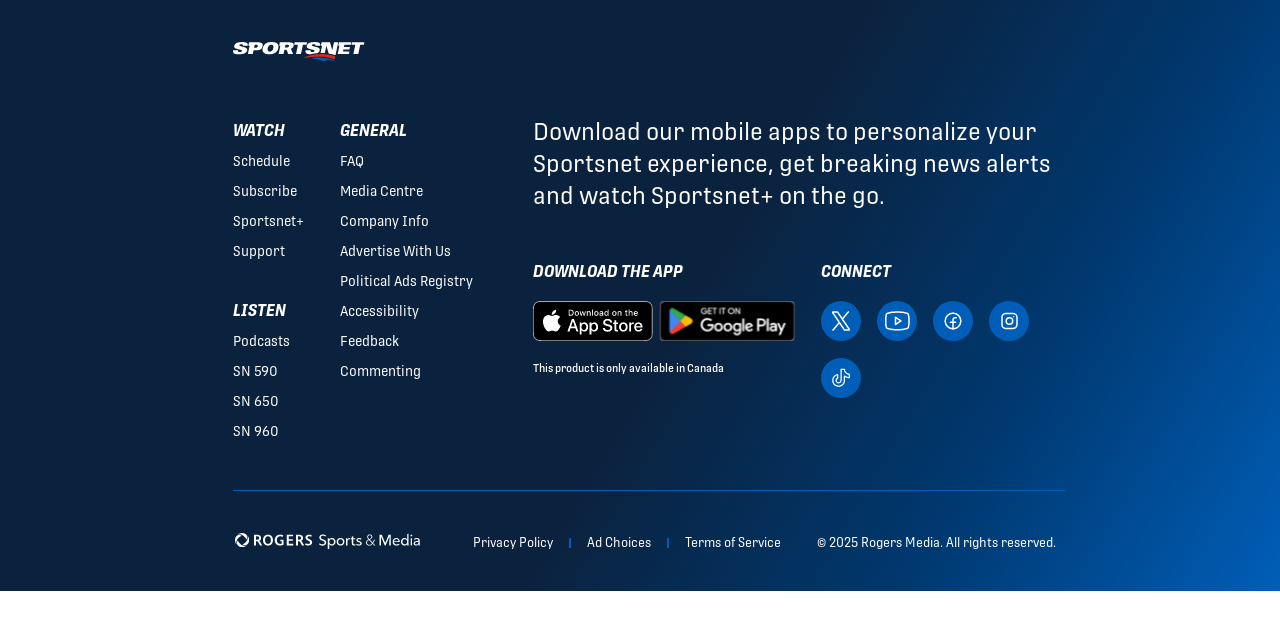

--- FILE ---
content_type: text/css; charset=UTF-8
request_url: https://www.sportsnet.ca/bc-player.css
body_size: 69
content:
.vjs-control-bar.vjs-control-bar.vjs-control-bar.vjs-control-bar.vjs-control-bar.vjs-control-bar.vjs-control-bar.vjs-control-bar {
  transform: none;
  -webkit-transform: none;
  -ms-transform: none;
}

.video-js .vjs-control-bar {
  font-size: 13px !important;
}

.video-js .vjs-big-play-button {
  width: 72px;
  height: 72px;
  line-height: 72px;
  margin-left: -36px;
  margin-top: -36px;
}

.video-js:hover .vjs-big-play-button,
.video-js .vjs-big-play-button:active,
.video-js .vjs-big-play-button:focus,
.video-js .vjs-big-play-button {
  background-color: #005EB8 !important;
  opacity: 1;
}

.video-js .vjs-volume-level,
.video-js .vjs-play-progress {
  background-color: white;
}

.video-js .vjs-skip-backward-10 {
  display: none;
}

.video-js .vjs-skip-forward-10 {
  display: none;
}

.video-js .vjs-play-control {
  order: -5;
}

.video-js .vjs-volume-panel {
  order: -4;
}

.video-js .vjs-current-time {
  order: -3;
  padding-right: 0;
}

.video-js .vjs-time-divider {
  order: -2;
  padding-left: 0;
  padding-right: 0;
}

.video-js .vjs-duration {
  order: -1;
  padding-left: 0;
}

.video-js .vjs-fullscreen-control {
  order: 10;
}

.video-js .vjs-subs-caps-button {
  display: none;
}

/* .video-js .vjs-mute-control {
  order: 7;
}

.video-js .vjs-volume-control {
  order: 8;
} */

--- FILE ---
content_type: application/javascript; charset=utf-8
request_url: https://www.sportsnet.ca/wp-content/themes/sportsnet-nhl/js/lib/snet.tickerv2/snet.tickerv2.tickercarousel.js?ver=4d146a0e-4b63-4dfa-8c94-c69f875666ab
body_size: 2586
content:
//   _/_/_/_/_/  _/_/_/    _/_/_/  _/    _/  _/_/_/_/  _/_/_/        _/      _/    _/_/          _/_/_/    _/_/    _/_/_/      _/_/    _/    _/    _/_/_/  _/_/_/_/  _/
//      _/        _/    _/        _/  _/    _/        _/    _/      _/      _/  _/    _/      _/        _/    _/  _/    _/  _/    _/  _/    _/  _/        _/        _/
//     _/        _/    _/        _/_/      _/_/_/    _/_/_/        _/      _/      _/        _/        _/_/_/_/  _/_/_/    _/    _/  _/    _/    _/_/    _/_/_/    _/
//    _/        _/    _/        _/  _/    _/        _/    _/        _/  _/      _/          _/        _/    _/  _/    _/  _/    _/  _/    _/        _/  _/        _/
//   _/      _/_/_/    _/_/_/  _/    _/  _/_/_/_/  _/    _/          _/      _/_/_/_/        _/_/_/  _/    _/  _/    _/    _/_/      _/_/    _/_/_/    _/_/_/_/  _/_/_/_/

/**
 * Fires up the carousel functionality in the ticker
 * @param {string} div_id
 * @param {object} next_games (most recent game object) (not required on init)
 * @return {object} carousel
 */
function TickerV2Carousel(div_id, next_games) {

    var div_id = div_id === undefined ? '' : div_id;
    var next_games = next_games === undefined ? {} : next_games;

    var chevron_already_clicked_left = false;
    var chevron_already_clicked_right = false;

    var carousel_start_index = 0;
    var carousel_stop_index = 0;
    var carousel_current_index = 0;
    var carousel_interaction = false;
    var carousel_position = 0;
    var init_load = true;
    var movement = [];

    /**
     * Parameters to be reset on browser resize
     */
    function resetParams() {
        carousel_start_index = 0;
        carousel_stop_index = 0;
        carousel_current_index = 0;
        carousel_interaction = false;
        carousel_position = 0;
        init_load = true;
        document.getElementById(div_id).style.transform = 'translate(0,0)';

        setParams();
    }

    /**
     * Get pills width from percentage values set in css
     * @return {number} width
     */
    function getPillWidthPercentage() {
        var element = document.querySelector('.game_pill') || document.querySelector('.loading_pill'),
            style = window.getComputedStyle(element),
            width = style.getPropertyValue('flex-basis');

        return parseFloat(width);
    }

    /**
     * Set styling and attributes depending on carousel position
     * @param {number} cur
     * @param {number} start
     * @param {number} stop
     */
    function configureArrowKeys(cur, start, stop) {
        var leftamt = '1';
        var rightamt = '1';

        if (cur === 0 && start === 0) {
            leftamt = '.2';
            rightamt = '.2';
        } else if(cur === stop) {
            leftamt = '1';
            rightamt = '.2';
        } else if (cur === start) {
            leftamt = '.2';
            rightamt = '1';
        }

        var leftButton = document.getElementById(div_id + '_leftbtn');
        var rightButton = document.getElementById(div_id + '_rightbtn');

        leftButton.style.opacity = leftamt;
        rightButton.style.opacity = rightamt;

        function setButtonState(button, opacity) {
            button.disabled = (opacity === '.2');
            button.style.cursor = (opacity === '.2') ? 'default' : 'pointer';

        }

        setButtonState(leftButton, leftamt);
        setButtonState(rightButton, rightamt);
    }

    /**
     * Sets global parameters for carousel positioning
     */
    function setParams() {
        if(next_games === undefined || Object.keys(next_games).length === 0) return null;
        
        var pill_width = getPillWidthPercentage();
        var obj_spacing = pill_width / 2;
        var array_obj_spacing = pill_width;
        var total = 0;
        var count = 0;

        movement = []; // reset movement array so were fresh each time

        function traverse(o, i) {
            if (o !== null && o.constructor === Object) {
                if(o.hasOwnProperty('game_status')) {
                    movement.push(array_obj_spacing); // if we are an object with a game_status property, then we are a game pill
                } else if (Object.keys(o).length === 0) {
                    // if we are an empty object, then we are a league spacer pill & no games pill
                    movement.push(obj_spacing);
                    movement.push(array_obj_spacing);
                }
            } else if (o !== null && o.constructor === Array && i !== 'broadcast') {
                if (o.length !== 0) {
                    movement.push(obj_spacing); // if we are an array, then we are a league spacer pill
                } else {
                    // if we are an empty array, then we are a league spacer pill & no games pill
                    movement.push(obj_spacing);
                    movement.push(array_obj_spacing);
                }
            }
    
            for (var i in o) {
                if (o[i] !== null && typeof(o[i]) == "object") {
                    traverse(o[i], i); // continue down the tree
                }
            }
        }

        traverse(next_games);

        // decide the carousel start index - if the total is greater than 100 we know that the pills are unevenly spaced between the left and right buttons
        for (var j = 0; j < movement.length; j++) {
            total += movement[j];

            if (total === 100) {
                carousel_start_index = j;
                break;
            } else if (total > 100) {
                carousel_start_index = j;
                movement.splice(j + 1, 0, obj_spacing); // this means that the next click will merge the gap
                break;
            }

            count++
        }

        if (count === movement.length - 1) {
            carousel_start_index = 0; // reset if the iteration count is the same as the total number of pills (means that pills are evenly spaced and therefore do not require any scrolling)
        }

        carousel_stop_index = movement.length - 1; // -1 to keep things accurate with indexing

        // no need to keep checking for arrow opacity here - only once on the page load is enough
        if (init_load) {
            configureArrowKeys(carousel_start_index, carousel_start_index, carousel_stop_index);
        }

        init_load = false; // initial carousel load is over
    }

    /**
     * Fire initial chevron click analytic event
     * @param {boolean} left_clicked
     */
    function analyticEvent(left_clicked) {
        // we only care about recording the initial chevron click for either chevron
        if ((left_clicked && chevron_already_clicked_left) || (!left_clicked && chevron_already_clicked_right)) return null;

        var chevron_direction = left_clicked ? 'left' : 'right';

        if(!window.location.href) {
            console.log("Non-valid DTM LinkTracking link.");
        } else {
            rdm.dtm.dl.linktracking = {
                metadata: "Chevron;" + chevron_direction + ";NA;" + window.location.href
            };

           try {
                _satellite.track("realEstate");
           } catch (e) {
               console.log(e);
           }
        }

        if(left_clicked) {
            chevron_already_clicked_left = true;
        } else {
            chevron_already_clicked_right = true;
        }
    }

    /**
     * Transform ticker left or right by number of games
     * @param {boolean} move_left
     */
    function slideTicker(move_left) {
        var pills = 100 / getPillWidthPercentage(); // get rough number of pills initially visible
        var clicks = Math.ceil(movement.length / Math.ceil(movement.length / pills)) // get suggested number of clicks to get to the end of the carousel
        var amt = clicks > pills ? pills : clicks; // never move more pills than are visible at a time

        if(!carousel_start_index) return null;

        if(!carousel_interaction) {
            if(move_left) {
                var next_index = carousel_start_index + 1;
                var go_to_index = carousel_start_index + (amt+1);
                var movement_slice = movement.slice(next_index, go_to_index);

                carousel_position = movement_slice.reduce(function(a,b){return a+b}, 0);
                if(go_to_index > carousel_stop_index) {
                    carousel_current_index = carousel_stop_index;
                } else {
                    carousel_current_index = carousel_start_index + amt;
                }

                carousel_interaction = true;
            }
        } else {
            if (move_left) {
                var next_index = carousel_current_index + 1;
                var go_to_index = carousel_current_index + (amt+1);
                var movement_slice = movement.slice(next_index, go_to_index);

                if(go_to_index > carousel_stop_index) {
                    go_to_index = carousel_stop_index + 1; // end of array
                    movement_slice = movement.slice(next_index, go_to_index);
                    carousel_position += movement_slice.reduce(function(a,b){return a+b}, 0);
                    carousel_current_index = carousel_stop_index;
                } else {
                    carousel_position += movement_slice.reduce(function(a,b){return a+b}, 0);
                    carousel_current_index = carousel_current_index + amt;
                }
            } else if (!move_left) {
                var next_index = carousel_current_index;
                var go_to_index = carousel_current_index - amt;
                var movement_slice = movement.slice(go_to_index, next_index);

                if (go_to_index <= carousel_start_index) {
                    carousel_position = 0;
                    carousel_current_index = carousel_start_index;
                } else {
                    carousel_position -= movement_slice.reduce(function(a,b){return a+b}, 0);
                    carousel_current_index = carousel_current_index - amt;
                }
            }
        }

        if (carousel_interaction) {
            configureArrowKeys(carousel_current_index, carousel_start_index, carousel_stop_index);
        }

        // perform the movement please
        document.getElementById(div_id).style.transform = 'translate(-' + carousel_position + '%,0)';
        document.getElementById(div_id).style.webkitTransform = 'translate(-' + carousel_position + '%,0)';
    }

    function onLeftClick(e) {
        slideTicker(false);
        analyticEvent(true);
    }

    function onRightClick(e) {
        slideTicker(true);
        analyticEvent(false);
    }

    return {
        initiate: function() {

            if(document.getElementById(div_id) !== null) {
                var current_width;
                var new_width = 0;

                window.onresize = function(event) {
                    current_width = window.innerWidth;

                    if(current_width != new_width) {
                        resetParams(); // reset carousel on width change
                        new_width = current_width;
                    }
                };

                document.getElementById(div_id + '_leftbtn').addEventListener('click', onLeftClick, false);
                document.getElementById(div_id + '_rightbtn').addEventListener('click', onRightClick, false);
            } else {
                console.log('TickerV2Carousel: Please set a div_id or check to see if your div exists.');
            }
        },

        stopListening: function(div_id) {
            if(document.getElementById(div_id) !== null) {
                window.onresize = null;
                document.getElementById(div_id + '_leftbtn').removeEventListener('click', onLeftClick, false);
                document.getElementById(div_id + '_rightbtn').removeEventListener('click', onRightClick, false);
            }
        },

        setNextGames: function(obj) {
            next_games = obj; // reset global obj
        },

        setCarouselParams: function() {
            setParams();
        },

        resetCarouselParams: function() {
            resetParams();
        }
    }
}

--- FILE ---
content_type: application/javascript; charset=UTF-8
request_url: https://www.sportsnet.ca/_includes/_next/static/chunks/942-13dc4e0dfde84c37.js
body_size: 3160
content:
(self.webpackChunk_N_E=self.webpackChunk_N_E||[]).push([[942],{3088:function(e,o,n){"use strict";var t=n(7437),a=n(3082),c=n.n(a);o.Z=function(e){let{authors:o}=e;return(0,t.jsx)(t.Fragment,{children:Array.isArray(o)&&(0,t.jsx)("div",{className:c()["authors-wrapper"],children:o.map((e,o)=>{let{url:n,displayName:a,twitter:i}=e;return(0,t.jsx)("div",{className:c().author,children:(0,t.jsxs)("span",{children:[(0,t.jsx)("a",{href:n,children:a}),i&&(0,t.jsx)("a",{rel:"author",href:"https://x.com/".concat(i),target:"_blank",children:"@".concat(i)})]})},o)})})})}},9349:function(e,o,n){"use strict";n.d(o,{default:function(){return r}});var t=n(7437),a=n(2265),c=n(9857),i=n.n(c);function s(e){let{link:o}=e;return(0,t.jsxs)("a",{href:o,target:"_blank",rel:"nofollow noopener noreferrer",children:[(0,t.jsx)("div",{className:i().buttonText,children:"Powered by"}),(0,t.jsx)("div",{className:i().betMGMLogo})]})}function r(e){let{content:o,basic:n}=e,[c,r]=(0,a.useState)(null);if((0,a.useEffect)(()=>{(async function(e){var o,n,t,a,c;let{league:i,gameId:s}=e,l=await fetch("".concat("https://stats-api.sportsnet.ca","/livetracker?league=").concat(i,"&id=").concat(s),{cache:"no-store"});l.ok||r(null);let _=await l.json(),d=await (null==_?void 0:null===(o=_.data)||void 0===o?void 0:o.game),m=null===(n=d.details)||void 0===n?void 0:n.current_line,u=null==d?void 0:d.visiting_team,p=null==d?void 0:null===(t=d.visiting_team)||void 0===t?void 0:t.image_url_90;r({currentLine:m,visitingTeam:u,visitingTeamLogo:p,homeTeam:null==d?void 0:d.home_team,homeTeamLogo:null==d?void 0:null===(a=d.home_team)||void 0===a?void 0:a.image_url_90,gameTimestamp:null==d?void 0:null===(c=d.details)||void 0===c?void 0:c.timestamp})})(o)},[o]),(0,a.useEffect)(()=>{void 0!==window.rdm&&(null==c?void 0:c.currentLine)!==void 0&&Object.assign(window.rdm.dtm.dl,{contentType:"article",mgmBetSponsorship:!0})},[c]),!c)return(0,t.jsx)(t.Fragment,{});if(null!==c&&(null==c?void 0:c.currentLine)===void 0)return(0,t.jsx)("div",{children:"Odds data not available"});let{currentLine:l,visitingTeam:_,visitingTeamLogo:d,homeTeam:m,homeTeamLogo:u,gameTimestamp:p}=c,v=new Date(1e3*p).toLocaleDateString("en-US",{year:"numeric",month:"long",day:"numeric"}),h="4NATIONSFACEOFF"===o.league.toUpperCase()?"4 Nations Face-Off":o.league.toUpperCase();return(0,t.jsxs)("div",{className:i()["betmgm-widget"],children:[(0,t.jsx)("div",{className:i().header+(n?" au-article-body-mobile":""),children:(0,t.jsxs)("a",{href:l.deep_link,target:"_blank",rel:"noopener noreferrer",children:["BetMGM ","".concat(h)," Odds"]})}),(0,t.jsxs)("div",{className:i().content,children:[(0,t.jsxs)("div",{className:"".concat(i().section," ").concat(i()["section-info"]," ").concat(i()["desktop-only"]),children:[(0,t.jsx)("div",{className:i().gameDate,children:v}),(0,t.jsx)("img",{className:i()["team-logo"],src:d,alt:_.name}),(0,t.jsx)("div",{className:i().versus,children:"VS"}),(0,t.jsx)("img",{className:i()["team-logo"],src:u,alt:m.name})]}),(0,t.jsx)("div",{className:"".concat(i().divider," ").concat(i()["desktop-only"])}),(0,t.jsxs)("div",{className:i().section,children:[(0,t.jsx)("div",{className:i().title,children:"Moneyline"}),(0,t.jsxs)("div",{className:i().row,children:[(0,t.jsx)("div",{children:_.short_name}),(0,t.jsx)("div",{className:"".concat(i().value),children:l.away_money>0?"+".concat(l.away_money):l.away_money})]}),(0,t.jsxs)("div",{className:i().row,children:[(0,t.jsx)("div",{children:m.short_name}),(0,t.jsx)("div",{className:i().value,children:l.home_money>0?"+".concat(l.home_money):l.home_money})]})]}),(0,t.jsx)("div",{className:i().divider}),(0,t.jsxs)("div",{className:i().section,children:[(0,t.jsx)("div",{className:i().title,children:"Spread"}),(0,t.jsxs)("div",{className:i().row,children:[(0,t.jsx)("div",{children:l.fav_id===_.id?l.fav_points:l.fav_points>0?"-".concat(l.fav_points):"+".concat(Math.abs(l.fav_points))}),(0,t.jsx)("div",{className:i().value,children:l.fav_id===_.id?l.fav_money>0?"+".concat(l.fav_money):l.fav_money:l.underdog_money>0?"+".concat(l.underdog_money):l.underdog_money})]}),(0,t.jsxs)("div",{className:i().row,children:[(0,t.jsx)("div",{children:l.fav_id===m.id?l.fav_points:l.fav_points>0?"-".concat(l.fav_points):"+".concat(Math.abs(l.fav_points))}),(0,t.jsx)("div",{className:i().value,children:l.fav_id===m.id?l.fav_money>0?"+".concat(l.fav_money):l.fav_money:l.underdog_money>0?"+".concat(l.underdog_money):l.underdog_money})]})]}),(0,t.jsx)("div",{className:i().divider}),(0,t.jsxs)("div",{className:i().section,children:[(0,t.jsx)("div",{className:i().title,children:"Over/Under"}),(0,t.jsxs)("div",{className:i().row,children:[(0,t.jsxs)("div",{children:["O ",l.total]}),(0,t.jsx)("div",{className:i().value,children:l.over_money>0?"+".concat(l.over_money):l.over_money})]}),(0,t.jsxs)("div",{className:i().row,children:[(0,t.jsxs)("div",{children:["U ",l.total]}),(0,t.jsx)("div",{className:i().value,children:l.under_money>0?"+".concat(l.under_money):l.under_money})]})]}),(0,t.jsx)("div",{className:"".concat(i().divider," ").concat(i()["desktop-only"])}),(0,t.jsx)("div",{className:"".concat(i().section," ").concat(i()["section-info"]," ").concat(i()["desktop-only"]),children:(0,t.jsx)("div",{className:i()["betmgm-button"],children:(0,t.jsx)(s,{link:l.deep_link})})}),(0,t.jsxs)("div",{className:i()["content-mobile"],children:[(0,t.jsxs)("div",{className:"".concat(i().section," ").concat(i()["section-info"]," ").concat(i()["mobile-only"]),children:[(0,t.jsx)("div",{className:i().gameDate,children:v}),(0,t.jsxs)("div",{className:i()["team-logos"],children:[(0,t.jsx)("img",{className:i()["team-logo"],src:d,alt:_.name}),(0,t.jsx)("div",{className:i().versus,children:"VS"}),(0,t.jsx)("img",{className:i()["team-logo"],src:u,alt:m.name})]})]}),(0,t.jsx)("div",{className:"".concat(i().section," ").concat(i()["section-info"]," ").concat(i()["mobile-only"]),children:(0,t.jsx)("div",{className:i()["betmgm-button"],children:(0,t.jsx)(s,{link:l.deep_link})})})]})]})]})}},2626:function(e,o,n){"use strict";n.d(o,{EmbedVideo:function(){return r}});var t=n(7437),a=n(2265),c=n(1919),i=n(9857),s=n.n(i);function r(e){let{content:o}=e,{brightcoveId:n}=o,i="bcPlayer".concat(n);return(0,a.useEffect)(()=>{(0,c.Z)({refNode:"#".concat(i),accountId:"1704050871",playerId:"".concat("GLoE3L0C1"),embedId:"default",videoId:n,options:{aspectRatio:"16:9"},onSuccess:function(){},onEmbedCreated:function(e){}})}),(0,t.jsx)("div",{id:i,className:s()["block-embed-video"]})}},3036:function(e,o,n){"use strict";n.d(o,{default:function(){return c}});var t=n(7437),a=n(166);function c(e){let{top:o=0,position:c="relative"}=e,i=(0,a.default)(()=>n.e(868).then(n.bind(n,9353)),{loadableGenerated:{webpack:()=>[9353]},ssr:!1});return(0,t.jsx)(i,{top:o,position:c})}},563:function(e,o,n){"use strict";n.d(o,{default:function(){return a}});var t=n(7437);function a(e){let{src:o,alt:n}=e;return(0,t.jsx)("img",{src:o,onError:e=>{e.currentTarget.onerror=null,e.currentTarget.src="".concat("https://d2ml1l8vdyfdxz.cloudfront.net","/player-silhouette-hockey-cut.png")},alt:n})}},4138:function(e){e.exports={container:"article_container__g9pfQ","sticky-ads":"article_sticky-ads__OVZ0R","comments-container":"article_comments-container__nI1oG","related-container":"article_related-container___5sMe","related-wrapper":"article_related-wrapper__ygbzu","related-items":"article_related-items__jg0S0","headlines-items":"article_headlines-items__ITpBA","trade-tracker-container":"article_trade-tracker-container__eunlu","tracker-wrapper":"article_tracker-wrapper__1Zcy6","team-content-wrapper":"article_team-content-wrapper__CXCJj","team-content":"article_team-content__VoNC4","two-children":"article_two-children__IFXkU",headline:"article_headline__uk6pl","three-children":"article_three-children__BPd5K",team:"article_team__v4xbI","mobile-trade-icon":"article_mobile-trade-icon__rj5sy","desktop-trade-icon-container":"article_desktop-trade-icon-container__rZ__8","desktop-trade-icon":"article_desktop-trade-icon__xGTTI",players:"article_players__yNP9s",datetime:"article_datetime__gujGK","signings-container":"article_signings-container__6T3fc",details:"article_details__fknea",player:"article_player__xMdYr",contract:"article_contract__H3TF_",info:"article_info__dPnxh","leader-board-wrapper":"article_leader-board-wrapper__KrQdZ","leader-board-module":"article_leader-board-module__SQZSS"}},9857:function(e){e.exports={"article-body":"components_article-body__CrAon","block-custom-html":"components_block-custom-html__mlNMY",paragraph:"components_paragraph__b8N_5",heading:"components_heading__ewM7H","block-embed-video":"components_block-embed-video__50Yr2","block-core-embed":"components_block-core-embed__w_k0Z","block-acf-simplecast":"components_block-acf-simplecast__KDtx5","block-acf-editors-note":"components_block-acf-editors-note___EJii","block-core-list":"components_block-core-list__tE83M","block-pull-quote":"components_block-pull-quote__6AfP2","block-block-quote":"components_block-block-quote__2JBJs","block-acf-features":"components_block-acf-features__ecUAz","block-acf-embed-image":"components_block-acf-embed-image__vf6G3","block-acf-snipets-half-layout":"components_block-acf-snipets-half-layout__0NMoY","block-acf-snippets":"components_block-acf-snippets__kpdtK","column-layout":"components_column-layout__UNTJB","block-acf-related-links":"components_block-acf-related-links__JHwm7","block-swp-player-card":"components_block-swp-player-card__xu_RU","betmgm-widget":"components_betmgm-widget__6AeVD",header:"components_header__z06Hf",content:"components_content__xltmH",section:"components_section__F5xmt","section-info":"components_section-info__RJHCF",gameDate:"components_gameDate__unWQ1","team-logo":"components_team-logo__9k7l2",versus:"components_versus__MgMVB",divider:"components_divider__RUkjW",title:"components_title__MK_L_",row:"components_row__WPOLG",value:"components_value__j1XVr",red:"components_red__2jHEE",green:"components_green__y4eX_","betmgm-button":"components_betmgm-button__eOWPq",button:"components_button___kxQ3",buttonText:"components_buttonText__PiIP7",betMGMLogo:"components_betMGMLogo__zY6i1","content-mobile":"components_content-mobile__YiO8i","team-logos":"components_team-logos__Ov3cC","desktop-only":"components_desktop-only__DiJHg"}},3082:function(e){e.exports={taglist:"micro_taglist__OZFte",label:"micro_label__xpkRn","authors-wrapper":"micro_authors-wrapper__m8Jt_",author:"micro_author__M72nH","authors-badge-wrapper":"micro_authors-badge-wrapper__Q48e7","authors-time-wrapper":"micro_authors-time-wrapper__8GWRj",time:"micro_time__ZB9jC","sponsor-badge":"micro_sponsor-badge__2u9rw","featured-image":"micro_featured-image__fZ09Y","featured-video":"micro_featured-video__9gRqR","social-icons":"micro_social-icons__E_pIu",xshare:"micro_xshare__KIfyn",facebook:"micro_facebook__rjnlJ",reddit:"micro_reddit__oZ_h5",mail:"micro_mail__dd_RW","native-icons":"micro_native-icons___PJ3y","share-native-icon":"micro_share-native-icon__Y1gYm","readin-app-icon":"micro_readin-app-icon__iDXOx","comments-icon":"micro_comments-icon__3pqQt","next-link":"micro_next-link__U8ONi"}},473:function(e){e.exports={container:"basic_container__Hi_VK",featured:"basic_featured__8U7nI",slim:"basic_slim__xQtm_",video:"basic_video__E3P4R",badge:"basic_badge__ZIQyq",meta:"basic_meta__r4c0c","inline-video":"basic_inline-video__fY0Fz"}}}]);

--- FILE ---
content_type: application/javascript; charset=UTF-8
request_url: https://www.sportsnet.ca/_includes/_next/static/chunks/app/article/layout-8841c3ddeaf349e1.js
body_size: 1859
content:
(self.webpackChunk_N_E=self.webpackChunk_N_E||[]).push([[494],{704:function(e,t,n){Promise.resolve().then(n.t.bind(n,8003,23)),Promise.resolve().then(n.bind(n,3900)),Promise.resolve().then(n.t.bind(n,4138,23))},166:function(e,t,n){"use strict";n.d(t,{default:function(){return o.a}});var r=n(5775),o=n.n(r)},5775:function(e,t,n){"use strict";Object.defineProperty(t,"__esModule",{value:!0}),Object.defineProperty(t,"default",{enumerable:!0,get:function(){return a}});let r=n(7043);n(7437),n(2265);let o=r._(n(5602));function a(e,t){var n;let r={loading:e=>{let{error:t,isLoading:n,pastDelay:r}=e;return null}};"function"==typeof e&&(r.loader=e);let a={...r,...t};return(0,o.default)({...a,modules:null==(n=a.loadableGenerated)?void 0:n.modules})}("function"==typeof t.default||"object"==typeof t.default&&null!==t.default)&&void 0===t.default.__esModule&&(Object.defineProperty(t.default,"__esModule",{value:!0}),Object.assign(t.default,t),e.exports=t.default)},1523:function(e,t,n){"use strict";Object.defineProperty(t,"__esModule",{value:!0}),Object.defineProperty(t,"BailoutToCSR",{enumerable:!0,get:function(){return o}});let r=n(8993);function o(e){let{reason:t,children:n}=e;if("undefined"==typeof window)throw new r.BailoutToCSRError(t);return n}},5602:function(e,t,n){"use strict";Object.defineProperty(t,"__esModule",{value:!0}),Object.defineProperty(t,"default",{enumerable:!0,get:function(){return d}});let r=n(7437),o=n(2265),a=n(1523),l=n(49);function i(e){return{default:e&&"default"in e?e.default:e}}let c={loader:()=>Promise.resolve(i(()=>null)),loading:null,ssr:!0},d=function(e){let t={...c,...e},n=(0,o.lazy)(()=>t.loader().then(i)),d=t.loading;function s(e){let i=d?(0,r.jsx)(d,{isLoading:!0,pastDelay:!0,error:null}):null,c=t.ssr?(0,r.jsxs)(r.Fragment,{children:["undefined"==typeof window?(0,r.jsx)(l.PreloadCss,{moduleIds:t.modules}):null,(0,r.jsx)(n,{...e})]}):(0,r.jsx)(a.BailoutToCSR,{reason:"next/dynamic",children:(0,r.jsx)(n,{...e})});return(0,r.jsx)(o.Suspense,{fallback:i,children:c})}return s.displayName="LoadableComponent",s}},49:function(e,t,n){"use strict";Object.defineProperty(t,"__esModule",{value:!0}),Object.defineProperty(t,"PreloadCss",{enumerable:!0,get:function(){return a}});let r=n(7437),o=n(544);function a(e){let{moduleIds:t}=e;if("undefined"!=typeof window)return null;let n=(0,o.getExpectedRequestStore)("next/dynamic css"),a=[];if(n.reactLoadableManifest&&t){let e=n.reactLoadableManifest;for(let n of t){if(!e[n])continue;let t=e[n].files.filter(e=>e.endsWith(".css"));a.push(...t)}}return 0===a.length?null:(0,r.jsx)(r.Fragment,{children:a.map(e=>(0,r.jsx)("link",{precedence:"dynamic",rel:"stylesheet",href:n.assetPrefix+"/_next/"+encodeURI(e),as:"style"},e))})}},3900:function(e,t,n){"use strict";n.d(t,{default:function(){return l}});var r=n(7437),o=n(166),a=n(2265);function l(){let[e,t]=(0,a.useState)(!1),[l,i]=(0,a.useState)(!1),[c,d]=(0,a.useState)(null),[s,u]=(0,a.useState)(!1);(0,a.useEffect)(()=>{window.setTimeout(()=>{console.log("Article.js setAdsPrivacySettings"),void 0!==window.rogers&&(console.log("=== Article.js setAdsPrivacySettings ==="),void 0!==window.googletag?(window.googletag.cmd.push(()=>{window.googletag.pubads().setPrivacySettings({nonPersonalizedAds:!window.rogers.consent.targeting})}),console.log("Non-personalized set to ",!window.rogers.consent.targeting)):window.adUtility.setAamUuid())},100),void 0!==window&&document.cookie.includes("rsm_user_consent")&&(u(!0),null!==window.localStorage.getItem("rsm_consent_config")?(t(!1),d(JSON.parse(window.localStorage.getItem("rsm_consent_config")))):t(!0))},[]),(0,a.useEffect)(()=>{if(c&&c.functional&&!l){let e=document.createElement("script");return e.src="`${process.env.AD_UTILITYX_SCRIPT}`",document.body.appendChild(e),i(!0),()=>{document.body.removeChild(e)}}},[c,l]);let _=(0,o.default)(()=>n.e(256).then(n.bind(n,4256)),{loadableGenerated:{webpack:()=>[4256]},ssr:!1}),f=(0,o.default)(()=>n.e(802).then(n.bind(n,9802)),{loadableGenerated:{webpack:()=>[9802]},ssr:!1});return console.log("GlobalFooter.js loadConsent",s,e),(0,r.jsxs)(r.Fragment,{children:[(0,r.jsx)(_,{consentLink:s!==e,onConsentModal:e=>e&&t(!0)}),e&&(0,r.jsx)(f,{hide:!1,callbackConsentValue:e=>e&d(JSON.parse(window.localStorage.getItem("rsm_consent_config"))),cbModalStatus:e=>e&&t(!1)})]})}},4138:function(e){e.exports={container:"article_container__g9pfQ","sticky-ads":"article_sticky-ads__OVZ0R","comments-container":"article_comments-container__nI1oG","related-container":"article_related-container___5sMe","related-wrapper":"article_related-wrapper__ygbzu","related-items":"article_related-items__jg0S0","headlines-items":"article_headlines-items__ITpBA","trade-tracker-container":"article_trade-tracker-container__eunlu","tracker-wrapper":"article_tracker-wrapper__1Zcy6","team-content-wrapper":"article_team-content-wrapper__CXCJj","team-content":"article_team-content__VoNC4","two-children":"article_two-children__IFXkU",headline:"article_headline__uk6pl","three-children":"article_three-children__BPd5K",team:"article_team__v4xbI","mobile-trade-icon":"article_mobile-trade-icon__rj5sy","desktop-trade-icon-container":"article_desktop-trade-icon-container__rZ__8","desktop-trade-icon":"article_desktop-trade-icon__xGTTI",players:"article_players__yNP9s",datetime:"article_datetime__gujGK","signings-container":"article_signings-container__6T3fc",details:"article_details__fknea",player:"article_player__xMdYr",contract:"article_contract__H3TF_",info:"article_info__dPnxh","leader-board-wrapper":"article_leader-board-wrapper__KrQdZ","leader-board-module":"article_leader-board-module__SQZSS"}}},function(e){e.O(0,[354,3,971,117,744],function(){return e(e.s=704)}),_N_E=e.O()}]);

--- FILE ---
content_type: application/javascript; charset=utf-8
request_url: https://www.sportsnet.ca/wp-content/themes/sportsnet-nhl/js/lib/snet.scoresDatav2/snet.scoresDatav2.js?ver=4d146a0e-4b63-4dfa-8c94-c69f875666ab
body_size: 1214
content:
//     .:: ::      .::       .::::     .:::::::    .::::::::  .:: ::  .:::::          .:       .::: .::::::      .:       
//   .::    .:: .::   .::  .::    .::  .::    .::  .::      .::    .::.::   .::      .: ::          .::         .: ::     
//    .::      .::       .::        .::.::    .::  .::       .::      .::    .::    .:  .::         .::        .:  .::    
//      .::    .::       .::        .::.: .::      .::::::     .::    .::    .::   .::   .::        .::       .::   .::   
//         .:: .::       .::        .::.::  .::    .::            .:: .::    .::  .:::::: .::       .::      .:::::: .::  
//   .::    .:: .::   .::  .::     .:: .::    .::  .::      .::    .::.::   .::  .::       .::      .::     .::       .:: 
//     .:: ::     .::::      .::::     .::      .::.::::::::  .:: ::  .:::::    .::         .::     .::    .::         .::

/**
 * Poll ticker endpoint for updated scores data (shared with Ticker and Game Cards)
 */
function snetScoresData(query_params) {
    var ticker_url = getURL(query_params);
    var poll_amt = 10500; // cache control on json is 10s - keep the poll slightly longer to retrieve fresh information
    var getData_timer = null;
    var getData_error_timer = null;
    var kill_polling = false;
    var init_poll = true;

    /**
     * create proper URL
     * @return {string}
     */
    function getURL(query_params) {
        let endpoint = ''
        if(!SN.env) {
            const hostName = window.location.host || ''
            endpoint = hostName.includes('int-') ? "https://int-stats-api.sportsnet.ca/ticker" : "https://stats-api.sportsnet.ca/ticker"
        } else {
            endpoint = (SN.env === 'production' || SN.env === 'staging') ? "https://stats-api.sportsnet.ca/ticker" : "https://int-stats-api.sportsnet.ca/ticker"; // - int
        }
        
        if(query_params && typeof query_params === 'object' && Object.keys(query_params).length !== 0) {
            let count = 0;
            for (var prop in query_params) {
                if (query_params.hasOwnProperty(prop)) {
                    let symbol = count === 0 ? '?' : '&';
                    endpoint += symbol + prop + '=' + query_params[prop];
                    count++;
                }
            }
        }

        return endpoint;
    }

    /**
     * Stop ajax polling
     * @return {boolean}
     */
    function stopPolling() {
        if ( window.location.pathname == '/' ) return false;

        var ticker_avail = document.querySelector('.tickerv2_container') !== null;

        if (ticker_avail) {
            var element = document.querySelector('.tickerv2_container');
            var style = window.getComputedStyle(element);
            ticker_avail = style.getPropertyValue('display') === 'none' ? false : true;
        }

        var gamecards_exist = document.querySelector('.game-card-container') !== null;

        if (!ticker_avail && !gamecards_exist) return true;

        return false;
    }

    /**
     * Perform ajax polling and trigger success/error events
     */
    function getData() {
        if (stopPolling() || kill_polling) return null;

        var xhr = new XMLHttpRequest();
        var data = {};
        var status = '';

        if(getData_timer !== null) {
            clearTimeout(getData_timer)
        }
        if(getData_error_timer !== null) {
            clearTimeout(getData_error_timer)
        }

        if(document.hidden && !init_poll) {
            getData_timer = setTimeout(function() { getData(); }, poll_amt);
            return null;
        }

        xhr.open("GET", ticker_url, true);
        xhr.onreadystatechange = function () {
            if(xhr.readyState === 4) {
                status = xhr.status
                try {
                    data = JSON.parse(xhr.responseText)
                } catch (e) {
                    data = {}
                    console.log(e)
                }
    
                if(status === 200 && Object.keys(data).length !== 0) {
                    //ticker v2 - on success
                    var success_fired = new CustomEvent('SN.ScoreData.event.SCORESDATA_AJAX_SUCCESS', {'detail': data});
                    document.dispatchEvent(success_fired);

                    //ticker v2 - revert error state
                    var error_revert = new CustomEvent('SN.ScoreData.event.SCORESDATA_AJAX_ERROR', {'detail': false});
                    document.dispatchEvent(error_revert);

                    getData_timer = setTimeout(function() { getData(); }, poll_amt);
                } else {
                    //ticker v2 - on error
                    var error = new CustomEvent('SN.ScoreData.event.SCORESDATA_AJAX_ERROR', {'detail': true});
                    document.dispatchEvent(error);

                    getData_timer = setTimeout(function() { getData(); }, poll_amt);
                }
            }
        };
        xhr.onerror = function () {
            //ticker v2 error
            var error = new CustomEvent('SN.ScoreData.event.SCORESDATA_AJAX_ERROR', {'detail': true});
            document.dispatchEvent(error);

            getData_error_timer = setTimeout(function() { getData(); }, poll_amt);
        };
        xhr.send(null);

        init_poll = false
    };

    return {

        initiate: function() {
            getData();
        },

        updateUrl: function(query_params) {
            ticker_url = getURL(query_params)
        },

        togglePolling: function() {
            kill_polling = !kill_polling;
        }
    }
}

--- FILE ---
content_type: application/javascript; charset=UTF-8
request_url: https://www.sportsnet.ca/_includes/_next/static/chunks/app/article/page-34557049dd7ac899.js
body_size: 3645
content:
(self.webpackChunk_N_E=self.webpackChunk_N_E||[]).push([[221],{7538:function(e,t,n){Promise.resolve().then(n.t.bind(n,8003,23)),Promise.resolve().then(n.bind(n,8893)),Promise.resolve().then(n.bind(n,6127)),Promise.resolve().then(n.bind(n,8868)),Promise.resolve().then(n.bind(n,9349)),Promise.resolve().then(n.bind(n,2626)),Promise.resolve().then(n.bind(n,3036)),Promise.resolve().then(n.bind(n,336)),Promise.resolve().then(n.bind(n,394)),Promise.resolve().then(n.bind(n,3100)),Promise.resolve().then(n.bind(n,9689)),Promise.resolve().then(n.bind(n,563)),Promise.resolve().then(n.bind(n,2050)),Promise.resolve().then(n.bind(n,2068)),Promise.resolve().then(n.t.bind(n,3082,23)),Promise.resolve().then(n.t.bind(n,9857,23)),Promise.resolve().then(n.t.bind(n,473,23))},8893:function(e,t,n){"use strict";n.d(t,{default:function(){return c}});var i=n(7437),a=n(8003),o=n.n(a),s=n(2265);function r(e,t){return null==e?void 0:e.filter(e=>e.taxonomy===t).map(e=>e.display_name).join(", ")}function c(e){let{content:t}=e,{authors:n,title:a,permalink:c,tags:d,datePublished:l,postID:u}=t,p=(null==d?void 0:d.length)>0&&d.map(e=>e.name.toLowerCase()).join(", ");(0,s.useEffect)(()=>{if(void 0!==window.rdm){let e=JSON.parse(localStorage.getItem("easProfileData"));if(null===e)return;let t=window.navigator.userAgent,n="Not Authenticated User",i=null,a=null,o=null,s=!1;if(null!==e){i=null==e?void 0:e.hashedEmail,a=null==e?void 0:e.guid,n="Authenticated User";let t=JSON.parse(window.localStorage.getItem("favourites"));o=null!==t&&t.length>0?JSON.parse(window.localStorage.getItem("favourites")):null}"Notification"in window&&(s="granted"===Notification.permission),Object.assign(window.rdm.dtm.dl,{user:{platform:"web",deviceinformation:t,authenticationstatus:n,authenticationtype:"email",guid:a,hashedemailid:i,timeStamp:Date.now(),favouriteTeamName:r(o,"teams"),favouriteLeagueName:r(o,"league"),notificationpermission:s,notificationtype:"browser notification"}})}},[]);let w="",f="",h="",m=[];if("undefined"!=typeof document){w=""!==document.referrer?document.referrer:"https://www.sportsnet.ca";let e=new URL(c);h=e.pathname,f=e.hostname,m=h.split("/").filter(e=>""!==e)}let g=m.length>0?"sportsnet : ".concat(m[0]):"sportsnet",v=m.length>1?"sportsnet : ".concat(m[0]," : ").concat(m[1].replaceAll("-"," ")):g,b=m.length>2?"sportsnet : ".concat(m[0]," : ").concat(m[1]," : ").concat(m[2].replaceAll("-"," ")):v;return(0,i.jsx)(o(),{id:"articleAdobeDTMValues",children:'window.rdm.dtm.dl = { \n    authorName: "'.concat(n[0].displayName,'",\n    brand: "sportsnet",\n    cmsID: "').concat(u,'",\n    responsiveDesign: "desktop",\n    pages: "').concat(b,'",\n    section: "').concat(g,'",\n    subSection: "').concat(v,'",\n    subSection2: "').concat(b,'",\n    contentName: "').concat(a,'",\n    contentType: "article",\n    pageURL: "').concat("https://www.sportsnet.ca",'",\n    tags: "').concat(p,'",\n    publishingDate: "').concat(l,'",\n    previouspageURL: "').concat(w,'",\n    referringDomain: "').concat(f,'",\n    linktracking: {\n      metadata: "",\n    },\n    linkPage: {\n      destinationURL: "').concat(c,'",\n    },\n    user: {}\n  };')})}},6127:function(e,t,n){"use strict";n.d(t,{default:function(){return d}});var i=n(7437),a=n(2265),o=n(3088),s=n(3082),r=n.n(s);function c(e){let{id:t,sponsorTag:n,config:o,targets:s}=e,[c,d]=(0,a.useState)(!1),[l,u]=(0,a.useState)(!1);(0,a.useEffect)(()=>{if(void 0!==window){let i=["badge_sports","badge_tags","badge_leagues"],a=""!==window.location.search&&new URLSearchParams(window.location.search.substring(1)),r=a&&Array.from(a.entries()),l=r&&r.find(e=>i.includes(e[0]));if(l){let e=o&&(null==o?void 0:o.sponsorship),n=l[0],i=l[1],a=n.replace("badge_","");!c&&e["sponsor_targeting_".concat(a)].includes(i)&&(u(!0),d(!0),window.setTimeout(()=>{delete s.tags,s[a]=i,window.adUtility.insertAd("inline-test-sponsor-"+t,{type:window.adUtility._AD_SPONSORSHIP_BUTTON,adPath:s.ad_unit_path,targeting:s})},100))}if(!l){var e;let i=(o&&(null==o?void 0:null===(e=o.sponsorship)||void 0===e?void 0:e.sponsor_targeting_tags.split("|"))).some(e=>e===n);!c&&i&&(d(!0),window.setTimeout(()=>{window.adUtility.insertAd("inline-sponsor-"+t,{type:window.adUtility._AD_SPONSORSHIP_BUTTON,adPath:s.ad_unit_path,targeting:s})},100))}}});let p=l?"inline-test-sponsor-".concat(t):"inline-sponsor-".concat(t),w=l&&t;return(0,i.jsxs)("div",{className:r()["sponsor-badge"],children:[(0,i.jsx)("div",{className:"sponsorship-badge-placeholder"}),(0,i.jsx)("span",{id:p,style:l?{color:"red","font-weight":"bold",background:"floralwhite"}:null,children:w})]})}function d(e){let{authors:t,postDate:n,postID:a,sponsorTag:s,configData:d,targetsData:l}=e;return(0,i.jsxs)("div",{className:r()["authors-badge-wrapper"],children:[(0,i.jsxs)("div",{className:r()["authors-time-wrapper"],children:[(0,i.jsx)(o.Z,{authors:t}),(0,i.jsx)("time",{className:r().time,children:n})]}),(0,i.jsx)(c,{id:a,sponsorTag:s,config:d,targets:l})]})}},8868:function(e,t,n){"use strict";n.d(t,{default:function(){return s}});var i=n(7437),a=n(2265),o=n(6462);function s(e){let{id:t,adTargets:n}=e,[s,r]=(0,a.useState)(!1),[c,d]=(0,a.useState)(!1),l=(0,o.Cc)("bb");return(0,a.useEffect)(()=>{async function e(){if(void 0!==window.adUtility&&!s){let e=await n;window.adUtility.insertAd(t,{type:window.adUtility._AD_BIGBOX,adPath:e.ad_unit_path,targeting:e}),r(!s)}}window.setTimeout(()=>{d(window._detected),c||e()},3e3)}),(0,i.jsx)("div",{className:"big-box-wrapper",children:(0,i.jsx)("div",{id:t,className:"big-box-module",children:c&&l})})}},336:function(e,t,n){"use strict";n.d(t,{default:function(){return s}});var i=n(7437),a=n(166),o=n(2265);function s(){let[e,t]=(0,o.useState)(""),[s,r]=(0,o.useState)(!1),[c,d]=(0,o.useState)(""),l=(0,a.default)(()=>n.e(222).then(n.bind(n,8222)),{loadableGenerated:{webpack:()=>[8222]},ssr:!1});return(0,o.useEffect)(()=>{let e=JSON.parse(localStorage.getItem("easProfileData")),n=JSON.parse(localStorage.getItem("cosmosdbData"));if(e){var i,a,o,s,c;r(!0),n?(t("".concat(null===(i=n.firstName)||void 0===i?void 0:i.toUpperCase().slice(0,1)).concat(null===(a=n.lastName)||void 0===a?void 0:a.toUpperCase().slice(0,1))),d("".concat(null===(o=n.firstName)||void 0===o?void 0:o.toUpperCase()))):(t(null===(s=e.email)||void 0===s?void 0:s.toUpperCase().slice(0,2)),d(null===(c=e.email)||void 0===c?void 0:c.toUpperCase().slice(0,2)))}},[]),(0,i.jsx)(l,{redirectUrl:"https://www.sportsnet.ca/eas_callback",secureDomain:"https://rogers-prd.transmit.security",authorizePath:"api/v2/login/direct/eas/authorize",watchLiveUrl:"https://watch.sportsnet.ca/",clientId:"5abb544e-77db-490a-abb4-fac4d52eb4ba",isUserLoggedIn:s,displayName:e,firstName:c,snUrl:"".concat("https://www.sportsnet.ca","/")})}},394:function(e,t,n){"use strict";n.d(t,{default:function(){return s}});var i=n(7437),a=n(2265),o=n(1919);function s(e){let{videoId:t}=e,[n,s]=(0,a.useState)(!1);return(0,a.useEffect)(()=>{n||(0,o.Z)({refNode:"#bcPlayerContainer",accountId:"1704050871",playerId:"".concat("GLoE3L0C1"),embedId:"default",videoId:"".concat(t),options:{aspectRatio:"16:9"},onSuccess:function(){s(!n)},onEmbedCreated:function(e){}})}),(0,i.jsx)("div",{id:"bcPlayerContainer"})}},3100:function(e,t,n){"use strict";n.d(t,{default:function(){return c}});var i=n(7437),a=n(2265),o=n(6462),s=n(4138),r=n.n(s);function c(e){let{id:t,adTargets:n}=e,[s,c]=(0,a.useState)(!1),[d,l]=(0,a.useState)(!1),u=(0,o.gY)(),p=(0,o.Cc)("lb");return((0,a.useEffect)(()=>{async function e(){if(void 0!==window.adUtility&&!s&&u){let e=await n;window.adUtility.insertAd(t,{type:u>768&&u<970?window.adUtility._AD_LEADERBOARD:window.adUtility._AD_MULTIAD_LBSLIVBILL,adPath:e.ad_unit_path,targeting:e}),c(!s)}}window.setTimeout(()=>{l(window._detected),!d&&u>768&&e()},3e3)}),u<768)?(0,i.jsx)(i.Fragment,{}):(0,i.jsx)("div",{className:r()["leader-board-wrapper"],children:(0,i.jsx)("div",{id:t,className:r()["leader-board-module"],children:d&&p})})}},9689:function(e,t,n){"use strict";n.d(t,{default:function(){return r}});var i=n(7437),a=n(2265),o=n(3082),s=n.n(o);function r(e){let{url:t,title:n}=e,[o,r]=(0,a.useState)(!1);if((0,a.useEffect)(()=>{"touchmove"in window&&r(!0)},[]),o)return(0,i.jsxs)("a",{href:t,className:s()["next-link"],children:[(0,i.jsx)("span",{children:"Next"}),(0,i.jsx)("span",{children:n})]})}},2050:function(e,t,n){"use strict";n.d(t,{default:function(){return r}});var i=n(7437),a=n(2265),o=n(3082),s=n.n(o);function r(e){let{url:t,title:n,deepLink:o}=e,[r,c]=(0,a.useState)(!1);if((0,a.useEffect)(()=>{c(!0)},[]),r)return navigator.maxTouchPoints>0&&void 0!==window.navigator.share?(0,i.jsxs)("ul",{className:s()["native-icons"],children:[o&&(0,i.jsx)("li",{children:(0,i.jsx)("a",{href:"#",className:s()["readin-app-icon"]})}),(0,i.jsx)("li",{children:(0,i.jsx)("a",{href:"#",onClick:async()=>await window.navigator.share({title:n,url:t,text:n}),className:s()["share-native-icon"]})})]}):(0,i.jsxs)("ul",{className:s()["social-icons"],children:[(0,i.jsx)("li",{children:(0,i.jsx)("a",{href:"https://twitter.com/intent/tweet?text=".concat(n," @Sportsnet ").concat(t),"data-size":"large",target:"_blank",className:s().xshare})}),(0,i.jsx)("li",{children:(0,i.jsx)("a",{href:"https://www.facebook.com/dialog/share?app_id=356935627843294&display=popup&href=".concat(encodeURIComponent(t),"&redirect_uri=").concat(encodeURIComponent("https://www.sportsnet.ca")),target:"_blank",className:s().facebook})}),(0,i.jsx)("li",{children:(0,i.jsx)("a",{href:"mailto:email@someone.com?subject=".concat(encodeURIComponent(n),"&body=").concat(encodeURIComponent(t)),className:s().mail})}),(0,i.jsx)("li",{children:(0,i.jsx)("a",{href:"https://www.reddit.com/submit?url=".concat(encodeURIComponent(t),"&title=").concat(encodeURIComponent(n)),target:"_blank",className:s().reddit})})]})}},2068:function(e,t,n){"use strict";n.d(t,{default:function(){return o}});var i=n(7437),a=n(2265);function o(e){let{id:t,config:n,targets:o}=e,[s,r]=(0,a.useState)(!1),[c,d]=(0,a.useState)(!1);return((0,a.useEffect)(()=>{if(void 0!==window.adUtility&&!s){let e=window.location.search.includes("adutil_"),i=n.sponsorship;if(e){for(let[e,n]of Array.from((""!==window.location.search&&new URLSearchParams(window.location.search.substring(1))).entries()))if(e.includes("adutil_")){let a=e.replace("adutil_","")+"_ops",l="".concat(a," IS ").concat(n);Object.entries(i.sponsor_wallpaper_rules).find(e=>{e[1].includes(l)&&(window.setTimeout(()=>{delete o.tags,o[a]=n,window.adUtility.insertAd(t,{type:window.adUtility._AD_WALLPAPER,adPath:o.ad_unit_path,targeting:o})},100),d(!c),r(!s))})}}if(!e&&"object"==typeof o){let e=Object.entries(i.sponsor_ad_unit_codes).find(e=>e[1].trim()===o.ad_unit_path.replace("/7326/","")),n=Object.entries(i.sponsor_wallpaper_rules).find(e=>["section IS "+o.section,"page IS "+o.page].includes(e[1].trim()));(void 0!==e||void 0!==n)&&(window.setTimeout(()=>{o.tags=[],delete o.tags,window.adUtility.insertAd(t,{type:window.adUtility._AD_WALLPAPER,adPath:o.ad_unit_path,targeting:o})},100),d(!c),r(!s))}}}),c)?(0,i.jsx)("div",{id:t}):(0,i.jsx)(i.Fragment,{})}},6462:function(e,t,n){"use strict";n.d(t,{Cc:function(){return s},gY:function(){return o}});var i=n(7437),a=n(2265);let o=()=>{let[e,t]=(0,a.useState)(null);return(0,a.useEffect)(()=>{var e;let n;let i=(e=()=>{t(window.innerWidth)},function(){for(var t=arguments.length,i=Array(t),a=0;a<t;a++)i[a]=arguments[a];clearTimeout(n),n=setTimeout(()=>e(...i),150)});return void 0!==window&&(t(window.innerWidth),window.addEventListener("resize",i)),()=>{void 0!==window&&window.removeEventListener("resize",i)}},[]),e},s=e=>{let t=Math.floor(3*Math.random())+1,n=1===t?"sn_ab_bb.jpg":"sn_ab_bb".concat(t,".jpg"),a={height:250,width:300};return"lb"===e&&(n=1===t?"sn_ab_ldbrd.jpg":"sn_ab_ldbrd".concat(t,".jpg"),a={height:90,width:728}),(0,i.jsx)("img",{src:"".concat("".concat("https://www.sportsnet.ca","/wp-content/themes/sportsnet-nhl/images/adblock"),"/").concat(n),style:a,alt:"Ad Blocker Placeholder"})}}},function(e){e.O(0,[354,3,163,942,971,117,744],function(){return e(e.s=7538)}),_N_E=e.O()}]);

--- FILE ---
content_type: application/javascript; charset=utf-8
request_url: https://www.sportsnet.ca/wp-content/themes/sportsnet-nhl/js/lib/snet.tickerv2/snet.tickerv2.js?ver=4d146a0e-4b63-4dfa-8c94-c69f875666ab
body_size: 8796
content:
//   _________  ___  ________  ___  __    _______   ________          ___      ___  _______ 
//   |\___   ___\\  \|\   ____\|\  \|\  \ |\  ___ \ |\   __  \        |\  \    /  /|/  ___  \
//   \|___ \  \_\ \  \ \  \___|\ \  \/  /|\ \   __/|\ \  \|\  \       \ \  \  /  / /__/|_/  /|
//        \ \  \ \ \  \ \  \    \ \   ___  \ \  \_|/_\ \   _  _\       \ \  \/  / /|__|//  / /
//         \ \  \ \ \  \ \  \____\ \  \\ \  \ \  \_|\ \ \  \\  \|       \ \    / /     /  /_/__ 
//          \ \__\ \ \__\ \_______\ \__\\ \__\ \_______\ \__\\ _\        \ \__/ /     |\________\
//           \|__|  \|__|\|_______|\|__| \|__|\|_______|\|__|\|__|        \|__|/       \|_______|
//

/**
 * Fires up the main scoreboard in the SN Header (types include: global, sport, league, team)
 * @param {object} init_settings
 * @return {object} ticker
 */
function TickerV2(init_settings) {

    var init_ticker_league = init_settings.league || '';
    var init_ticker_sport = init_settings.sport || '';
    var init_ticker_type = init_settings.type || '';
    var div_id = init_settings.div_id || '';
    var carousel = init_settings.carousel || {};
    var perform_reset = false;
    var last_data_obj = {};

    // global data objects returned from ajax call
    var previous_league_games = {};
    var next_league_games = {};

    /**
     * Render Status Update (flashing animation)
     */
    function renderStatus(game) {
        var div = document.getElementById('status_' + game.id);
        var divBG = document.getElementById('status_cont_' + game.id);
        div.classList.add('tickerv2_statusChange');
        divBG.classList.add('tickerv2_statusChangeBG');
        div.innerHTML = game.new_status_long.toUpperCase();
        setTimeout(function() {
            div.classList.remove('tickerv2_statusChange');
            divBG.classList.remove('tickerv2_statusChangeBG');
        }, 1600);
    }

    /**
     * Render Visiting Score (flip animation)
     */
    function renderVisitingScore(game) {
        var div = document.getElementById('visiting_score_' + game.id);
        div.classList.add('tickerv2_scoreChange');
        setTimeout(function() {
            div.innerHTML = game.new_visiting_score;
        }, 500);
        setTimeout(function() {
            div.classList.remove('tickerv2_scoreChange');
        }, 1100);
    }

    /**
     * Render Home Score (flip animation)
     */
    function renderHomeScore(game) {
        var div = document.getElementById('home_score_' + game.id);
        div.classList.add('tickerv2_scoreChange');
        setTimeout(function() {
            div.innerHTML = game.new_home_score;
        }, 500);
        setTimeout(function() {
            div.classList.remove('tickerv2_scoreChange');
        }, 1100);
    }

    /**
     * Render Score Overlays (blinking animation with rect effect)
     */
    function renderScoreOverlays(id) {
        var layer = document.getElementById('score_layer_' + id);
        var svg = document.getElementById('score_indicator_' + id);
        layer.classList.add('tickerv2_scoreChangeLayer');
        svg.classList.add('tickerv2_scoreChangeSvg');
        setTimeout(function() {
            layer.classList.remove('tickerv2_scoreChangeLayer');
            svg.classList.remove('tickerv2_scoreChangeSvg');
        }, 5500);
    }

    /**
     * Render Visiting Odds
     */
    function renderVisitingOdds(game) {
        var div = document.getElementById('visiting_odds_' + game.id);
        if(game.game_status !== 'Pre-Game') {
            div.style.display = 'none';
        } else {
            div.style.display = 'block';
            div.innerHTML = game.new_visiting_odds;
        }
    }

    /**
     * Render Home Odds
     */
    function renderHomeOdds(game) {
        var div = document.getElementById('home_odds_' + game.id);
        if(game.game_status !== 'Pre-Game') {
            div.style.display = 'none';
        } else {
            div.style.display = 'block';
            div.innerHTML = game.new_home_odds;
        }
    }

    /**
     * Render Visiting Powerplay Indicator
     */
    function renderVisitingPowerplay(game) {
        var div = document.getElementById('visiting_powerplay_' + game.id);
        if(game.game_status === 'In-Progress' && game.new_visiting_powerplay) {
            div.style.display = 'block';
        } else {
            div.style.display = 'none';
        }
    }

    /**
     * Render Home Powerplay Indicator
     */
    function renderHomePowerplay(game) {
        var div = document.getElementById('home_powerplay_' + game.id);
        if(game.game_status === 'In-Progress' && game.new_home_powerplay) {
            div.style.display = 'block';
        } else {
            div.style.display = 'none';
        }
    }

    /**
     * Compares previous data object with current data object - returns array of updated game objects
     * @param {object} prev
     * @param {object} next
     * @return {array} output
     */
    function gameDiff(prev, next) {
        var output = {
            old: [],
            new: []
        }
    
        if (JSON.stringify(prev) === JSON.stringify(next)) {
            return output;
        }

        function traverse(prev, next, index) {
            var index = index === undefined ? 0 : index;
            var count = 0;

            if (next !== null && next.constructor === Object) {
                // only compare game objects
                if(next.hasOwnProperty('id')) {
                    if (JSON.stringify(prev) !== JSON.stringify(next)) {
                        output.old.push(prev);
                        output.new.push(next);
                    }
                }
            }
    
            // looping through next is safe here - we can safely compare prev and next because lengths are always the same - if they weren't, we would rerender all the pills instead (therefore not updating)
            for (var i in next) {
                if (next[i] !== null && typeof(next[i]) == "object") {
                    traverse(prev[i], next[i], count); // continue down the tree
                }
                count++;
            }
        }

        traverse(prev, next);
    
        return output;
    }

    /**
     * Updates dom elements when a game has updated
     * @param {object} prev
     * @param {object} next
     */
    function updateGames(prev, next) {
        var games = gameDiff(prev, next);
    
        if(games.new.length !== 0) {
            for (var i = 0 ; i < games.new.length; i++) {
                var div = document.getElementById(div_id + '_' + games.new[i].id);
                
                // STATUS
                if(games.old[i].new_status_long !== games.new[i].new_status_long) {
                    renderStatus(games.new[i]);
                }

                // VISITING SCORE
                if(games.old[i].new_visiting_score !== games.new[i].new_visiting_score) {
                    renderScoreOverlays(games.new[i].id);
                    renderVisitingScore(games.new[i]);
                }

                // HOME SCORE
                if(games.old[i].new_home_score !== games.new[i].new_home_score) {
                    renderScoreOverlays(games.new[i].id);
                    renderHomeScore(games.new[i]);
                }

                // VISITING ODDS - should re-render when odds change, or when game state changes
                if(games.old[i].new_visiting_odds !== games.new[i].new_visiting_odds || games.old[i].game_status !== games.new[i].game_status) {
                    renderVisitingOdds(games.new[i]);
                }

                // HOME ODDS - should re-render when odds change, or when game state changes
                if(games.old[i].new_home_odds !== games.new[i].new_home_odds || games.old[i].game_status !== games.new[i].game_status) {
                    renderHomeOdds(games.new[i]);
                }

                // Powerplays - should re-render when powerplay value changes or when game state changes
                if(games.old[i].new_visiting_powerplay !== games.new[i].new_visiting_powerplay || games.old[i].new_home_powerplay !== games.new[i].new_home_powerplay || games.old[i].game_status !== games.new[i].game_status) {
                    renderVisitingPowerplay(games.new[i]);
                    renderHomePowerplay(games.new[i]);
                }
            }
        }
    }

    /**
     * Add interaction class to game pill
     * @param {element node} el
     */
    function addInteractionClass(el) {
        el.classList.add('pill_hover');
    }

    /**
     * Remove interaction class from game pill
     * @param {element node} el
     */
    function removeInteractionClass(el) {
        el.classList.remove('pill_hover');
    }

    /**
     * Remove all special characters from string
     * @param {string} s
     * @return {string} s
     */
    function removeSpecialChars(s) {
        if (!s) {
            return ''
        }
        const accentMap = {
            À: 'A',
            Á: 'A',
            Â: 'A',
            Ä: 'A',
            Æ: 'A',
            Ã: 'A',
            Å: 'A',
            Ā: 'A',
            Ç: 'C',
            Ć: 'C',
            Č: 'C',
            È: 'E',
            É: 'E',
            Ê: 'E',
            Ë: 'E',
            Ē: 'E',
            Ė: 'E',
            Ę: 'E',
            Î: 'I',
            Ï: 'I',
            Í: 'I',
            Ī: 'I',
            Į: 'I',
            Ì: 'I',
            Ł: 'L',
            Ñ: 'N',
            Ń: 'N',
            Ô: 'O',
            Ö: 'O',
            Ò: 'O',
            Ó: 'O',
            Œ: 'O',
            Ø: 'O',
            Ō: 'O',
            Õ: 'O',
            Ś: 'S',
            Š: 'S',
            Û: 'U',
            Ü: 'U',
            Ù: 'U',
            Ú: 'U',
            Ū: 'U',
            Ÿ: 'Y',
            Ž: 'Z',
            Ź: 'Z',
            Ż: 'Z',
            à: 'a',
            á: 'a',
            â: 'a',
            ä: 'a',
            æ: 'a',
            ã: 'a',
            å: 'a',
            ā: 'a',
            ç: 'c',
            ć: 'c',
            č: 'c',
            è: 'e',
            é: 'e',
            ê: 'e',
            ë: 'e',
            ē: 'e',
            ė: 'e',
            ę: 'e',
            î: 'i',
            ï: 'i',
            í: 'i',
            ī: 'i',
            į: 'i',
            ì: 'i',
            ł: 'l',
            ñ: 'n',
            ń: 'n',
            ô: 'o',
            ö: 'o',
            ò: 'o',
            ó: 'o',
            œ: 'o',
            ø: 'o',
            ō: 'o',
            õ: 'o',
            ß: 's',
            ś: 's',
            š: 's',
            û: 'u',
            ü: 'u',
            ù: 'u',
            ú: 'u',
            ū: 'u',
            ÿ: 'y',
            ž: 'z',
            ź: 'z',
            ż: 'z',
        }
        let output = ''
        for (var i = 0; i < s.length; i++) {
            output += accentMap[s.charAt(i)] || s.charAt(i)
        }

        return output
    }

    /**
     * Add and remove interaction class from game pill after 5 seconds
     * @param {element node} el
     */
    function addRemoveInteractionClass(el) {
        el.classList.add('pill_click');

        setTimeout(function() {
            el.classList.remove('pill_click');
        }, 4000);
    }

    /**
     * Add scores button to link to mobile scores page
     * 
     */

    function addScoresButton(enableOddsLogo, league) {
        var container = createEl('div', {id: 'scores_button_container', className: 'scores_button_container'});
        var div = createEl('div', {id: 'scores_button', className: 'scores_button button', innerHTML: 'Scores'});
        var href = createEl('a', {id: 'score_button_url', className: 'score_button_url', href: '/scores/'});

        if (document.getElementById('scores_button_container') === null) {
            document.getElementById('tickerv2_rightbtn').insertAdjacentHTML('afterend', container.outerHTML);
            document.getElementById('scores_button_container').appendChild(href);
            document.getElementById('score_button_url').appendChild(div);
        }

        if(enableOddsLogo){
            let oddsURL = "https://sports.on.betmgm.ca/en/sports"

            if(league.includes('mlb')){
                oddsURL = "https://sports.on.betmgm.ca/en/sports/baseball-23/betting/usa-9/mlb-75"
            }else if(league.includes('nfl')){
                oddsURL = "https://sports.on.betmgm.ca/en/sports/football-11/betting/usa-9/nfl-35"
            }else if(league.includes('nba')){
                oddsURL = "https://sports.on.betmgm.ca/en/sports/basketball-7/betting/usa-9/nba-6004"
            }

            const divOdds = createEl('div', {id: 'ticker_odds_logo', className: 'ticker_odds_logo', innerHTML: ''});

            if (document.getElementById('ticker_odds_logo') === null) {
                const hrefOdds = createEl('a', {id: 'odds_url', className: 'odds_url', href: oddsURL, target: '_blank', rel: 'sponsored'});
                
                document.getElementById('scores_button_container').insertAdjacentHTML('afterend', divOdds.outerHTML);
                document.getElementById('ticker_odds_logo').appendChild(hrefOdds);
            }
        }
    }

    /**
     * Add game pill click or hover events just after renderAllGames
     */
    function interactionEvents() {
        var pills = document.getElementsByClassName("game_pill");
        var supports_touch = /Android|webOS|iPhone|iPad|iPod|BlackBerry|IEMobile|Opera Mini/i.test(navigator.userAgent);

        for (var i = 0; i < pills.length; i++) {
            if (supports_touch) {
                pills[i].removeEventListener('click', addRemoveInteractionClass.bind(null,pills[i])); // remove incase games are rerendered
                pills[i].addEventListener('click', addRemoveInteractionClass.bind(null,pills[i]));
            } else {
                removeInteractionClass(pills[i]); // remove incase games are rerendered
                addInteractionClass(pills[i]);
            }
        }
    }

    /**
     * Add analytic tracking on click to various ticker divs
     */
    function analyticEvents() {
        var pills = document.getElementsByClassName("game_pill");

        for (var i = 0; i < pills.length; i++) {
            var links = pills[i].getElementsByTagName("a");

            if (links !== undefined && links !== null && links.length !== 0) {
                for (var x = 0; x < links.length; x++) {
                    links[x].removeEventListener('click', fireAnalyticEvent.bind(null,links[x],i)); // remove incase games are rerendered
                    links[x].addEventListener('click', fireAnalyticEvent.bind(null,links[x],i));
                }
            }
        }
    }

    /**
     * Fired by game pill a tag on click event listener
     * @param {element node} el
     * @param {Number} pos
     */
    function fireAnalyticEvent(el, pos) {
        var linktext = el.getAttribute('data-analytictext');

        if(!linktext || !window.location.href) {
            console.log("Non-valid DTM LinkTracking link.");
        } else {
            rdm.dtm.dl.linktracking = {
                metadata: "Ticker;Pos-" + (pos + 1) + ";" + linktext + ";" + window.location.href
            };

           try {
                _satellite.track("realEstate");
           } catch (e) {
               console.log(e);
           }
        }
    }

    /**
     * Adds no game screen overtop ticker
     */
    function displayNoGamesScreen() {
        document.getElementById(div_id).innerHTML = '';
        var nogames_element = document.getElementById(div_id + '_nogames');

        if(!nogames_element) {
            var c = document.createDocumentFragment();
            var e = document.createElement("div");
            e.id = div_id + '_nogames';
            e.innerHTML = 'No Games Scheduled';
            e.className = 'error_screen';
            c.appendChild(e);

            document.getElementById('scroller').appendChild(c);
        }
    }

    /**
     * Adds error screen overtop of ticker
     */
    function displayErrorScreen() {
        var error_element = document.getElementById(div_id + '_error');

        if(!error_element) {
            var c = document.createDocumentFragment();
            var e = document.createElement("div");
            e.id = div_id + '_error';
            e.innerHTML = 'An error has occurred. Please wait a moment...';
            e.className = 'error_screen';
            c.appendChild(e);

            document.getElementById('scroller').appendChild(c);
        }
    }

    /**
     * Removes error screen from ticker
     */
    function removeErrorScreen() {
        var error_element = document.getElementById(div_id + '_error');

        if(error_element) {
            error_element.style.display = 'none';
        }
    }

    /**
     * Creates an element that specifies no games are scheduled
     * @param {object element} c
     * @param {string} name
     */
    function createNoGamePill(c, name) {
        var e = createEl('div', {id: div_id + '_' + name + '_nogames', className: 'game_pill nogames tickerv2_dropInPill', innerHTML: 'No Games Scheduled'});

        // add structure to main container
        c.appendChild(e);
    }

    /**
     * Creates an element that specifies the title and sub title (league and day)
     * @param {object element} c
     * @param {string} title
     * @param {string} sub
     */
    function createSpacerPill(c, title, sub) {
        var sub = sub === undefined ? '' : sub;

        switch (title) {
            case 'oly_msoc':
                title = 'Men\'s Soccer';
                break;
            case 'oly_wsoc':
                title = 'Women\'s Soccer';
                break;
            case 'oly_mbk':
                title = 'Men\'s Basketball';
                break;
            case 'oly_wbk':
                title = 'Women\'s Basketball';
                break;
            case 'oly_mhk':
                title = 'Men\'s Hockey';
                break;
            case 'oly_whk':
                title = 'Women\'s Hockey';
                break;
            case 'eng_fa_cup':
                title = 'FA Cup';
                break;
            case 'natl':
                title = 'World Cup';
                break;
            case 'wwc':
                title = 'Womens World Cup';
                break;
            case 'epl':
                title = 'PL'
                break;
            case 'chl':
                title = 'Memorial Cup'
                break;
            default:
                title = title;
        }

        var div = createEl('div', {className: 'league_spacer tickerv2_fadeInPill'});
        var cont = createEl('div', {className: 'cont'});
        var div_title = createEl('div', {className: 'title', innerHTML: title.toUpperCase()});

        var div_sub = createEl('div', {className: 'sub', innerHTML: sub.toUpperCase()});

        // add structure to main container
        c.appendChild(div);
        div.appendChild(cont);
        cont.appendChild(div_title);
        cont.appendChild(div_sub);
    }

    /**
     * Creates an element that specifies a game
     * @param {object element} c
     * @param {string} league
     * @param {number} animation_delay
     */
    function createGamePill(c, game, animation_delay) {
        var ignoreGameLinkLeagues = ['nll', 'cfl'];

        // pill container
        var e = createEl('div', {id: div_id + '_' + game.id, className: 'game_pill tickerv2_dropInPill', style: 'animation-delay: ' + animation_delay + 's'});

        // score indicator layer div
        var score_layer = createEl('div', {id: 'score_layer_' + game.id, className: 'score_layer'});

        // status container
        var status_cont = createEl('div', {id: 'status_cont_' + game.id, className: 'status_cont'});

        var game_status = game.new_status_long.toUpperCase();

        // status div
        var status = createEl('div', {id: 'status_' + game.id, className: 'status', innerHTML: game_status});

        // broadcast image div
        var broadcast = createEl('img', {id: 'broadcast_' + game.id, loading: 'lazy'});
        
        if (game.broadcast.length !== 0) {
            var broadcastImgName = game.broadcast[0].name === 'Sportsnet+ Premium' ? 'sn now+' : game.broadcast[0].name.toLowerCase()
            broadcast.src = '/wp-content/themes/sportsnet-nhl/images/channels/black/' + broadcastImgName + '.svg';
        };

        e.appendChild(score_layer);
        e.appendChild(status_cont);
        status_cont.appendChild(status);
        status_cont.appendChild(broadcast);

        // visiting team container
        var visiting_team_cont = createEl('div', {id: 'visiting_team_' + game.id, className: 'team'});
        if(game.winning_team_id === game.home_team.id) visiting_team_cont.classList.add('loser');

        // visiting team logo div
        var visit_logo_src = game.visiting_team.id !== 0 && game.visiting_team.img_url_90 ? game.visiting_team.img_url_90 : getLeagueLogoUrl(game.league); 
        var visit_logo =  createEl('img', {id: 'visit_logo_' + game.id, src: removeSpecialChars(visit_logo_src)})

        // visiting team name div
        var visiting_team = game.new_visiting_team_short ? createEl('div', {id: 'visiting_team_text_' + game.id, className: 'team_name', innerHTML: game.new_visiting_team_short}) : createEl('div', {id: 'visiting_team_text_' + game.id, className: 'team_name', innerHTML: 'TBD'});

        var vt_shootout_goals = '';
        if( game.sport.includes('soccer') && game.visiting_team_shootout_goals !== undefined && game.visiting_team_shootout_goals >=0 ) {
            vt_shootout_goals = '(' + game.visiting_team_shootout_goals + ')';
        }

        // visiting team score div
        var visiting_score = createEl('div', {id: 'visiting_score_' + game.id, className: 'team_score visiting_score', innerHTML: game.new_visiting_score + ' ' + vt_shootout_goals});

        // home team powerplay div
        var visiting_powerplay = createEl('div', {id: 'visiting_powerplay_' + game.id, className: 'powerplay visiting_powerplay', innerHTML: 'PP', style: 'display: none'});
        if(game.game_status === 'In-Progress' && game.new_visiting_powerplay) visiting_powerplay.style.display = 'block'

        // visiting team odds div
        var visiting_odds = createEl('div', {id: 'visiting_odds_' + game.id, className: 'team_odds', innerHTML: game.new_visiting_odds, style: 'display: none'});
        if(game.game_status === 'Pre-Game') visiting_odds.style.display = 'block'

        e.appendChild(visiting_team_cont);
        visiting_team_cont.appendChild(visit_logo);
        visiting_team_cont.appendChild(visiting_team);
        visiting_team_cont.appendChild(visiting_score);
        visiting_team_cont.appendChild(visiting_powerplay);
        visiting_team_cont.appendChild(visiting_odds);

        // home team container
        var home_team_cont = createEl('div', {id: 'home_team_' + game.id, className: 'team'});
        if(game.winning_team_id === game.visiting_team.id) home_team_cont.classList.add('loser');

        // home team logo div
        var home_logo_src = game.home_team.id !== 0 && game.home_team.img_url_90 ? game.home_team.img_url_90 : getLeagueLogoUrl(game.league); 
        var home_logo =  createEl('img', {id: 'home_logo_' + game.id, src: removeSpecialChars(home_logo_src)})

        // home team name div
        var home_team = game.new_home_team_short ? createEl('div', {id: 'home_team_text_' + game.id, className: 'team_name', innerHTML: game.new_home_team_short}) : createEl('div', {id: 'home_team_text_' + game.id, className: 'team_name', innerHTML: 'TBD'});

        var ht_shootout_goals = '';
        if( game.sport.includes('soccer') && game.home_team_shootout_goals !== undefined && game.home_team_shootout_goals >=0 ) {
            ht_shootout_goals = '(' + game.home_team_shootout_goals + ')';
        }

        // home team score div
        var home_score = createEl('div', {id: 'home_score_' + game.id, className: 'team_score home_score', innerHTML: game.new_home_score + ' ' + ht_shootout_goals});

        // home team powerplay div
        var home_powerplay = createEl('div', {id: 'home_powerplay_' + game.id, className: 'powerplay home_powerplay', innerHTML: 'PP', style: 'display: none'});
        if(game.game_status === 'In-Progress' && game.new_home_powerplay) home_powerplay.style.display = 'block'

        // home team odds div
        var home_odds = createEl('div', {id: 'home_odds_' + game.id, className: 'team_odds', innerHTML: game.new_home_odds,  style: 'display: none'});
        if(game.game_status === 'Pre-Game') home_odds.style.display = 'block'

        e.appendChild(home_team_cont);
        home_team_cont.appendChild(home_logo);
        home_team_cont.appendChild(home_team);
        home_team_cont.appendChild(home_score);
        home_team_cont.appendChild(home_powerplay);
        home_team_cont.appendChild(home_odds);

        // score indicator container
        var svg_cont = createEl('div', {id: 'score_indicator_cont_' + game.id, className: 'svg_cont'});

        // score indicator svg wrapper
        var svg = document.createElementNS("http://www.w3.org/2000/svg", "svg");
        var rect = document.createElementNS("http://www.w3.org/2000/svg", "rect");
        rect.setAttribute('id', 'score_indicator_' + game.id);
        rect.setAttribute('width', '100%');
        rect.setAttribute('height', '100%');
        rect.setAttribute('fill', 'transparent');
        rect.setAttribute('stroke-width', '3');
        rect.setAttribute('stroke', '#1C6CAA');

        e.appendChild(svg_cont);
        svg_cont.appendChild(svg);
        svg.appendChild(rect);

        var add_game_link = ignoreGameLinkLeagues.indexOf(game.league) === -1;

        // game link overlay
        var game_link = createEl('a', {id: 'game_link_' + game.id, className: 'gamelink', href: game.new_game_url, data_analytictext: game.new_hover_text});

        // * CONDITIONAL HOVERING LOGIC *
        if(add_game_link) {
        
            // create hover divs with SN Now logo
            if (game.broadcast.length !== 0 && (game.game_status.toLowerCase() === 'in-progress' || game.game_status.toLowerCase() === 'pre-game') ) { 

                var broadcast_image = 'https://d2bdydtb2u2ki3.cloudfront.net/broadcast_schedule/broadcast_logos/reverse/snnow.png';

                var hover_broadcast_cont = createEl('div', {id: 'hover_broadcast_status_cont_' + game.id, className: 'hover_broadcast_status_cont'});

                var hover_broadcast_text = createEl('div', {id: 'hover_broadcast_status_text_' + game.id, className: 'hover_broadcast_status_text', innerHTML: game.new_hover_text});

                var hover_broadcast_chevron = createEl('div', {id: 'hover_broadcast_status_chevron_' + game.id, className: 'hover_broadcast_status_chevron'});

                var hover_broadcast_img_cont = createEl('div', {id: 'hover_broadcast_img_cont_' + game.id, className: 'hover_broadcast_img_cont'});

                var hover_broadcast_img = createEl('img', {id: 'hover_broadcast_img_' + game.id, className: 'hover_broadcast_img', src: broadcast_image, loading: 'lazy' });

                var hover_broadcast_img_chevron = createEl('div', {id: 'hover_broadcast_img_chevron_' + game.id, className: 'hover_broadcast_img_chevron'});

                var broadcast_url  = game.broadcast[0].url_sportsnet_now_event || game.broadcast[0].url_sportsnet_now

                var broadcast_link = createEl('a', {id: 'broadcast_link_' + game.id, className: 'link', href: broadcast_url, data_analytictext: 'SN Now'});

                e.appendChild(hover_broadcast_cont);
                hover_broadcast_cont.appendChild(hover_broadcast_text);
                hover_broadcast_cont.appendChild(hover_broadcast_chevron);
                hover_broadcast_cont.appendChild(game_link);

                e.appendChild(hover_broadcast_img_cont);
                hover_broadcast_img_cont.appendChild(hover_broadcast_img);
                hover_broadcast_img_cont.appendChild(hover_broadcast_img_chevron);
                hover_broadcast_img_cont.appendChild(broadcast_link);

            // create default hover div
            } else {

                var hover_curtain = createEl('div', {id: 'hover_curtain_' + game.id, className: 'hover_curtain'});

                var hover_text_cont = createEl('div', {id: 'hover_text_cont_' + game.id, className: 'hover_text_cont'});

                var game_status_text = createEl('div', {id: 'game_status_text_' + game.id, className: 'game_status_text', innerHTML: game.new_hover_text});

                var game_status_chevron = createEl('div', {id: 'game_status_chevron_' + game.id, className: 'game_status_chevron'});

                e.appendChild(hover_curtain);
                hover_curtain.appendChild(hover_text_cont);
                hover_text_cont.appendChild(game_status_text);
                game_status_text.appendChild(game_status_chevron);
                hover_curtain.appendChild(game_link);
            }
        }

        // add structure to main container
        c.appendChild(e);
    }

    /**
     * Render (create dom elements) based on leagues object
     * @param {object} leagues
     * @return {element object} 
     */
    function renderAllGames(leagues) {
        document.getElementById(div_id).innerHTML = '';
        
        var c = document.createDocumentFragment();

        function traverse(o, i, index) {
            var i = i === undefined ? '' : i;
            var index = index === undefined ? 0 : index;
            var count = 0;

            if (o !== null && o.constructor === Object) {
                if(o.hasOwnProperty('game_status')) {
                    // if we are an object with a game_status property, then we are a game pill
                    var delay = 10 * (index / 100).toFixed(2);
                    createGamePill(c, o, delay);
                } else if (Object.keys(o).length === 0) {
                    // if we are an empty object, then we are a spacer pill & no games pill
                    createSpacerPill(c, i);
                    createNoGamePill(c, i);
                }
            } else if (o !== null && o.constructor === Array && i !== 'broadcast') {
                if (o.length !== 0) {
                    // if we are an array, then we are a spacer pill
                    if(init_ticker_type === 'sport') {
                        createSpacerPill(c, o[0].league, i);
                    } else if (init_ticker_type === 'league' || init_ticker_type === 'rundown' || o[0].league === 'cfl' || o[0].league === 'nfl') {
                        createSpacerPill(c, '', i);
                    } else {
                        createSpacerPill(c, i);
                    }
                } else {
                    // if we are an empty object, then we are a spacer pill & no games pill
                    createSpacerPill(c, i);
                    createNoGamePill(c, i);
                }
            }
    
            for (var i in o) {
                if (o[i] !== null && typeof(o[i]) == "object") {
                    traverse(o[i], i, count); // continue down the tree
                }
                count++;
            }
        }

        traverse(leagues); // start it up
    
        document.getElementById(div_id).appendChild(c);

        carousel.resetCarouselParams(); // re organize the carousel incase renderAllGames is fired again after page load
    }

    /**
     * Organize response data for rendering/updating
     * @param {object} data
     */
    function processLeagueData(data) {
        var game_data = data === undefined ? last_data_obj : data;

        if(game_data === undefined || game_data === null || typeof game_data !== 'object') return null;

        // save game_data in case reprocessing occurs
        last_data_obj = game_data;

        var render = false;

        if(perform_reset) {
            previous_league_games = {};
            next_league_games = {};
            render = true;
            perform_reset = false; // reset

        }

        // cleanup and organize leagues
        var leagues = organizeLeagues(game_data.games, game_data.settings, init_ticker_type, init_ticker_league, init_ticker_sport);
        var leagues_length = Object.keys(leagues).length;

        // LIVE TRACKER TICKER INITIAL APPEARANCE LOGIC
        // if we are on the Live Tracker pages, bring in the ticker if league data is available
        if(document.getElementById('tickerv2_livetracker') !== null) {
            if(leagues_length !== 0) {
                document.getElementById('tickerv2_livetracker').style.display = 'block';
            } else {
                document.getElementById('tickerv2_livetracker').style.display = 'none';
            }
        }

        // RUNDOWN INITIAL APPEARANCE LOGIC
        // if this is a rundown ticker and the league is available in the feed, display the ticker - the container is initially set to 'display: none' in the rundown blog template
        if(init_ticker_type === 'rundown' && leagues_length !== 0) {
            document.getElementById('rundown_ticker_container').style.display = 'block';
        }

        // if no games exist, display message and return
        // if(leagues_length === 0) {
        //     displayNoGamesScreen();
        //     return null;
        // }

        // set default turnover timestamp
        var turnover_default_date = new Date();
        var default_turnover = turnover_default_date.setHours(18,0,0,0);

    
        for (var i = 0 ; i < leagues_length; i++) {

            var league_name = Object.keys(leagues)[i];
            var league = leagues[league_name];

            if(league === undefined) continue; // skip to next league if this one is undefined by chance

            var time = {
                turnover_hour: league.settings.turnover_hour,
                turnover_time: new Date().setHours(league.settings.turnover_hour,0,0,0) || default_turnover, // assume turnover on current day
                turnover_type: league.settings.hasOwnProperty('turnover_type') ? league.settings.turnover_type : 'daily', // always use daily as default
                turnover_weekly_day: league.settings.hasOwnProperty('turnover_weekly_day') ? league.settings.turnover_weekly_day : '',
                current_time: new Date().getTime()
            };

            var final_output;

            // put the league games in the correct order
            var league_games = orderGamesByStatus(league, time.turnover_time, time.current_time);

            // use fav team cookie value set in MyTeam application or use default team value
            var fav_team_short_name = '';

            if (league_name === 'mlb') {
                fav_team_short_name = 'tor';
            } else if (league_name === 'nba') {
                fav_team_short_name = 'tor';
            }
    
            // Begin specific filtering based on ticker type (or could be anything you want really)
            if(init_ticker_type === 'league') {

                if(time.turnover_type === 'weekly') {
                    var games_lead_by_fav_team = orderByFavouriteTeam(league_games, fav_team_short_name);
                    var games_by_time = filterByTimestamp(games_lead_by_fav_team, time);
                    final_output = filterByDay(games_by_time);
                } else {
                    var games_lead_by_fav_team = orderByFavouriteTeam(league_games, fav_team_short_name);
                    var games_by_time = filterByTimestamp(games_lead_by_fav_team, time, false); // no cap, we want to grab as many games as possible and then restrict the output in the day filter
                    final_output = filterByDay(games_by_time, 8);
                }

            } else if (init_ticker_type === 'sport') {

                var games_by_time = filterByTimestamp(league_games, time, false); // no cap, we want to grab as many games as possible and then restrict the output in the day filter
                final_output = filterByDay(games_by_time, 4);

            } else if (init_ticker_type === 'rundown' && league_name === 'mlb') {

                var games_by_team = filterByTeam(league_games, 'tor'); // filter for the toronto blue jays only
                final_output = filterByDay(games_by_team);

            } else {

                if (time.turnover_type === 'weekly') {
                    time.turnover_time = league.settings.turnover_hour ? new Date().setHours(league.settings.turnover_hour,0,0,0) : default_turnover; // assume turnover on current day
                    time.turnover_type = 'daily'; // must be daily rollover
                }

                var games_lead_by_fav_team = orderByFavouriteTeam(league_games, fav_team_short_name);
                final_output = filterByTimestamp(games_lead_by_fav_team, time);
                
                // do not add to games obj if there are no games
                // if(final_output.length === 0) {
                //     continue;
                // }

            }
    
            // if there is any change in the length of the game array, this means that a new game has been added to the feed - therefore, signal re render the list
            if(!render){
                render = (previous_league_games.hasOwnProperty(league_name) && final_output.length !== previous_league_games[league_name].length) ? true : false;
            }            

            // save current state
            next_league_games[league_name] = final_output;
            
        }
    
        // rendering of all games will only occur 1) on page load 2) when another league is added or 3) when another game is added to a league
        if(render || Object.keys(next_league_games).length !== Object.keys(previous_league_games).length) {
            renderAllGames(next_league_games);
            interactionEvents();
            analyticEvents();

            const getAllGames = Object.values(next_league_games)
            const flattenGames = getAllGames.length > 1 ? getAllGames.flat() : Object.values(getAllGames[0]).flat()
            let showOddsLogo = false

            if(flattenGames.length > 0){
                for (let i = 0; i < flattenGames.length; i++) {
                    if(flattenGames[i]?.game_status === 'Pre-Game' && flattenGames[i]?.current_line !== undefined ){
                        showOddsLogo = true
                        break
                    }
                }
            }

            addScoresButton(showOddsLogo, `${init_ticker_type} ${init_ticker_league} ${init_ticker_sport}`);
        } else {
            updateGames(previous_league_games, next_league_games);
        }

        // provide carousel with any updates to the next_league_games tree structure
        carousel.setNextGames(next_league_games);

        // set the movement params in case things have changed
        carousel.setCarouselParams();
    
        // save previous state for diffing next time through this
        previous_league_games = Object.assign({}, next_league_games);
    }

    function onScoresDataSuccess(e) {
        try {
            var data = e.detail.data || {};
            processLeagueData(data);
            displayOutageMessage(data);
        } catch (e) {
            console.log(e);
        }
    }

    function onScoresDataError(e) {
        try {
            if(e.detail === true) {
                displayErrorScreen(); 
            } else {
                removeErrorScreen(); 
            }
        } catch (e) {
            console.log(e);
        }
    }

    function displayOutageMessage(data) {
        if ( data.service === true ) {
            var statsOutageMainContainer = document.getElementsByClassName('stats-outage-message-main-container')[0];
            var statsOutageDiv = document.getElementsByClassName('outage-message')[0];
            statsOutageDiv.innerHTML = data.service_message;
            statsOutageMainContainer.style.display = 'block';
        }
    }

    /**
     * Retrieves the official league logo url
     */
    function getLeagueLogoUrl(league) {
        var logo_url = "";

        switch(league) {
            case "nhl":
                logo_url = 'https://images.rogersdigitalmedia.com/www.sportsnet.ca/team_logos/90x90/hockey/nhl/nhl.png';
                break;
            case "nba":
                logo_url = 'https://images.rogersdigitalmedia.com/www.sportsnet.ca/team_logos/90x90/basketball/nba/nba.png';
                break;
            case "mlb":
                logo_url = 'https://images.rogersdigitalmedia.com/www.sportsnet.ca/team_logos/90x90/baseball/mlb/mlb.png';
                break;
            case "nfl":
                logo_url = 'https://images.rogersdigitalmedia.com/www.sportsnet.ca/team_logos/90x90/football/nfl/nfl.png';
                break;
            case "cfl":
                logo_url = 'https://images.rogersdigitalmedia.com/www.sportsnet.ca/team_logos/90x90/football/cfl/cfl.png';
                break;
            case "ohl":
                logo_url = 'https://images.rogersdigitalmedia.com/www.sportsnet.ca/team_logos/90x90/hockey/ohl/ohl-logo.png';
                break;
            case "whl":
                logo_url = 'https://images.rogersdigitalmedia.com/www.sportsnet.ca/team_logos/90x90/hockey/whl/whl-logo.png';
                break;
            case "qmjhl":
                logo_url = 'https://images.rogersdigitalmedia.com/www.sportsnet.ca/team_logos/90x90/hockey/qmjhl/qmjhl-logo.png';
                break;
            case "ahl":
                logo_url = 'https://images.rogersdigitalmedia.com/www.sportsnet.ca/team_logos/90x90/hockey/ahl/ahl.png';
                break;
            case "mls":
                logo_url = 'https://images.rogersdigitalmedia.com/www.sportsnet.ca/team_logos/90x90/soccer/mls/mls.png';
                break;
            case "premier-league":
                logo_url = 'https://images.rogersdigitalmedia.com/www.sportsnet.ca/team_logos/90x90/soccer/premier-league/premier-league.png';
                break;
            case "bundesliga":
                logo_url = 'https://images.rogersdigitalmedia.com/www.sportsnet.ca/team_logos/90x90/soccer/bundesliga/bundesliga.png';
                break;
            case "champions-league":
                logo_url = 'https://images.rogersdigitalmedia.com/www.sportsnet.ca/team_logos/90x90/soccer/champions-league/champions-league.png';
                break;
            case "la-liga":
                logo_url = 'https://images.rogersdigitalmedia.com/www.sportsnet.ca/team_logos/90x90/soccer/la-liga/la-liga.png';
                break;
            case "serie-a":
                logo_url = 'https://images.rogersdigitalmedia.com/www.sportsnet.ca/team_logos/90x90/soccer/serie-a/serie-a.png';
                break;
            case "ligue-1":
                logo_url = 'https://images.rogersdigitalmedia.com/www.sportsnet.ca/team_logos/90x90/soccer/ligue-1/ligue-1.png';
                break;
            default:
                logo_url = "";
        }

        return logo_url;
    }

    return {
        initiate: function() {
            if(document.getElementById(div_id) !== null) {
                document.addEventListener('SN.ScoreData.event.SCORESDATA_AJAX_SUCCESS', onScoresDataSuccess, false);
                document.addEventListener('SN.ScoreData.event.SCORESDATA_AJAX_ERROR', onScoresDataError, false);

                carousel.initiate(div_id);

            } else {
                console.log('TickerV2: Please set a div_id param on init_settings arg or check to see if your div exists.');
            }
        },
        stopListening: function() {
            document.removeEventListener('SN.ScoreData.event.SCORESDATA_AJAX_SUCCESS', onScoresDataSuccess, false);
            document.removeEventListener('SN.ScoreData.event.SCORESDATA_AJAX_ERROR', onScoresDataError, false);
        },
        reProcessLeagueData: function() {
            processLeagueData();
        },
        setInitTickerType: function(type) {
            init_ticker_type = type || 'global';
            perform_reset = true;

            // Reset
            init_ticker_sport = '';
            init_ticker_league = '';
        },
        setInitTickerLeague: function (league) {
            var new_league = league || '';
            var old_league = init_ticker_league || '';

            // Global identifier
            perform_reset = new_league !== old_league;

            // Set new 
            init_ticker_league = new_league;

            // Reset
            init_ticker_sport = '';
        },
        setInitTickerSport: function (sport) {
            var new_sport = sport || '';
            var old_sport = init_ticker_sport || '';

            // Global identifier
            perform_reset = new_sport !== old_sport;

            // Set new 
            init_ticker_sport = new_sport;

            // Reset
            init_ticker_league = '';
        }
    }
}